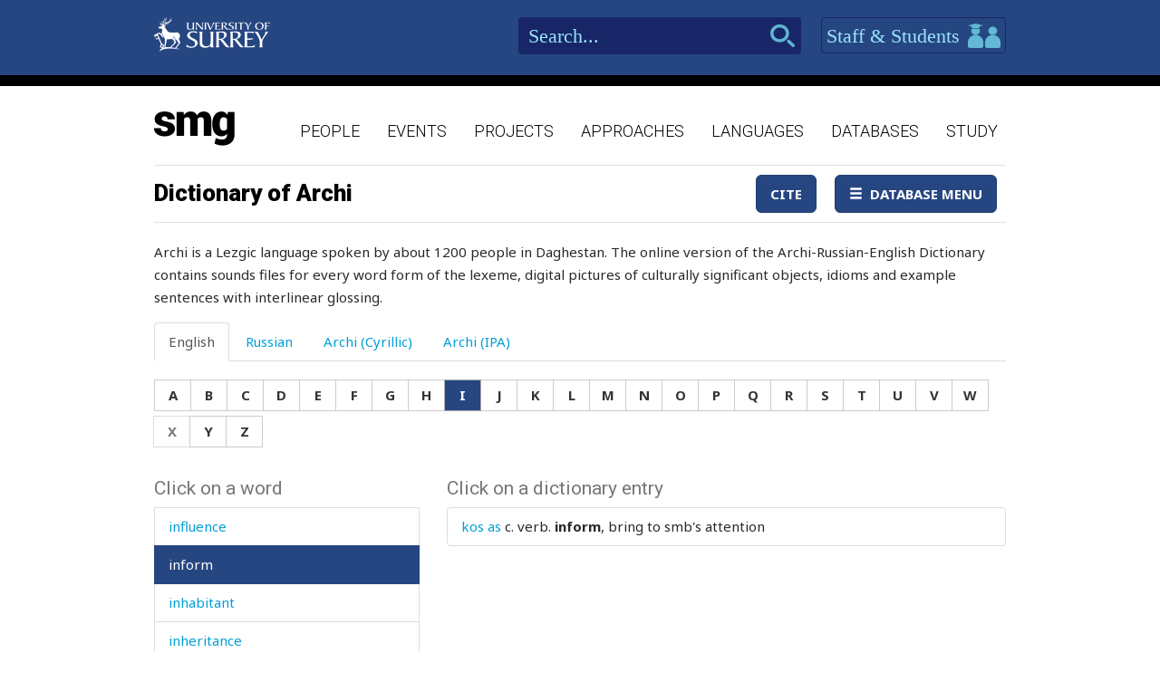

--- FILE ---
content_type: text/html; charset=utf-8
request_url: https://www.smg.surrey.ac.uk/archi-dictionary/?LE=105&WE=3279
body_size: 67776
content:


<!DOCTYPE html>
<!--[if lt IE 7]>      <html class="no-js ie6"> <![endif]-->
<!--[if IE 7]>         <html class="no-js ie7"> <![endif]-->
<!--[if IE 8]>         <html class="no-js ie8"> <![endif]-->
<!--[if gt IE 8]><!-->
<html class="no-js">
<!--<![endif]-->
<head><meta charset="utf-8" /><meta http-equiv="X-UA-Compatible" content="IE=Edge,chrome=1" /><link href="/favicon.ico" rel="icon" /><title>
	Dictionary of Archi - Surrey Morphology Group
</title><meta name="viewport" content="width=device-width, initial-scale=1" /><link rel='canonical' href='/archi-dictionary/' /><link href="//fonts.googleapis.com/css?family=Roboto:400,300,700,900,500" rel="stylesheet" type="text/css" /><link href="//fonts.googleapis.com/css?family=Noto+Sans:400,700" rel="stylesheet" type="text/css" /><link rel="stylesheet" href="../assets/css/style.min.css" />

    
    <link rel="stylesheet" href="/assets/css/db-style.min.css">


    <script type="text/javascript" src="/assets/scripts/libs/modernizr-2.6.2.min.js"> </script>
</head>
<body>
    
    <div class="container">
        <header class="header">
    <div class="top">
        <div class="wrapper">
            <a href="http://www.surrey.ac.uk/" class="logo">
                <img src="/assets/img/logo.png" alt="">
            </a>
            <div class="right">
                <div class="search">
                    <form method="get" action="/search">
                        <input type="text" placeholder="Search..." id="s" name="s" class="in-text">
                        <input type="submit" class="search-btn">
                    </form>
                </div>
                <a id="btn-staff-students" href="http://www.surrey.ac.uk/" class="btn-blue">Staff & Students
                    <i></i>
                </a>
                
            </div>
        </div>
    </div>
    <div class="bottom">
        <div class="wrapper">
            <a href="/" class="logo-main">
                <img src="/assets/img/logo-main.png" alt="">
            </a>
            <nav class="main-navigation">
    <ul>
                <li>
                    <a href="/people/">People</a>
                </li>
                <li>
                    <a href="/events/">Events</a>
                </li>
                <li>
                    <a href="/projects/">Projects</a>
                </li>
                <li>
                    <a href="/approaches/">Approaches</a>
                </li>
                <li>
                    <a href="/languages/">Languages</a>
                </li>
                <li>
                    <a href="/databases/">Databases</a>
                </li>
                <li>
                    <a href="/study/">Study</a>
                </li>

    </ul>
    <a href="javascript:;" class="mobile-nav-btn">
        <i class="ico mobile-nav"></i>
        <span>menu</span>
    </a>
</nav>
        </div>
    </div>
</header>

        <section class="content" id="content">
            
    <div class="wrapper db">
        
        <div class="db">
            <div class="container space-bottom databases-wrapper">
                

<nav class="navbar navbar-default" role="navigation">
    <div class="navbar-header">
        <button type="button" class="navbar-toggle" data-toggle="collapse" data-target="#navbar" aria-expanded="false" aria-controls="navbar">
            <span class="sr-only">Toggle navigation</span>
            <span class="icon-bar"></span>
            <span class="icon-bar"></span>
            <span class="icon-bar"></span>
        </button>
        <h1 class='navbar-brand''><a href='#'>Dictionary of Archi</a></h1>
    </div>
    <div id="navbar" class="navbar-collapse collapse">
        <ul class="nav navbar-nav navbar-right">
            <li><a href="/archi-dictionary/cite/" id="CiteLink" class="btn btn-primary" data-toggle="lightbox">Cite</a></li>
            
            <li id="NavigationDropDown" class="dropdown">
                <a class="btn btn-primary dropdown-toggle" data-toggle="dropdown" aria-expanded="false">
                    <span class="glyphicon glyphicon-menu-hamburger"></span>&nbsp;&nbsp;Database Menu</a>
                <ul class="dropdown-menu" role="menu">
                    
                            <li><a href="/archi-dictionary/" id="TheLink">Dictionary of Archi</a></li>
                        
                            <li><a href="/projects/archi-dictionary/print-edition/" id="TheLink">Dictionary of Archi - Print edition</a></li>
                        
                            <li><a href="/projects/archi-dictionary/reference-edition/" id="TheLink">Dictionary of Archi - Reference edition</a></li>
                        
                            <li><a href="/projects/archi-dictionary/linguists-edition/" id="TheLink">Dictionary of Archi - Linguist&#39;s edition</a></li>
                        
                            <li><a href="/archi-dictionary/help/" id="TheLink">Help</a></li>
                        
                    
                    
                </ul>
            </li>
        </ul>
    </div>
    <!--/.nav-collapse -->
</nav>


                <form method="post" action="/archi-dictionary/?LE=105&amp;WE=3279" id="form1">
<div class="aspNetHidden">
<input type="hidden" name="__VIEWSTATE" id="__VIEWSTATE" value="s8vDTDuRUxxaOFcgiq6yt1cu22JZWhNIsmgalWetzJMwTEAJS6QQNQnPnfdh4kNe0v489z/AF/o1PwwwmU+nf+f/luCoa1XkZ1nXeaLBL+q/eKA3gyWLfw5WLI25j1GHZ7nOaHeOVupAa3FYA8LM6htoBfaqhCsaFi8xi3tHzuPlALh3f8qitZNPI30q9JZ2ZBQOZzZ7In6WXnWAQJfIKhgABcudGi80Von9rWrkE3DfGG6x6KRii58RyS948tUHEO4xaZ0tiqwUzdx0vyiyI5oMovO4Yfsh129Mz3/3I9l/6pTqsIDnIUJ+xVmIb/JElaw/SBYhiaFQXjcCLxf8PVoEfPcrxlwWUvMqIYEOeDwxs2/DlSySpOlfV8Msnns17UWWXZkIJxR1VO+J2lau+23YVTd98wmpTXnh2ac3vyXkf6y2BjEsUDIvOSVb7CplInP3tYGCpdgUBvnjuDnWnKF3siCR6Lj6CmxMx0E/ktTaX5zOuvnTZqLGtRwNDlNkmtTZSxda7OS4MTzPCJn4k1UX1UFLziCBDGtspaNT/dzxqO1NRNTT1x6X3MMkm0OVacjAFfwXfSd3smUytfoPpNFbtS0bMOdKjJt04uuvVm+lsnRNckg7ZaHifCz/IdvGOJ3PlBJ1ZWYhMtAd7llU28OPvnfHPTANQGXM5OBsNA7LkwXSlf/O51WORT17MafC5UZ2LBkxfeCUrLNaHbDB/eiTkLx321kMC7Y2fym56VeVpvA8GeGOl6CyIlF1SJSL2F1JG46UcK+XCd+nLcjXt0v0i1xjV8aIkP3aTidyO0H+Q+zbpwkfakjy+T3xn0t3nMKyOjOhQcmjA7wkyUy/tPb5JXGlgdWEUVy6z7EVLKu95RZ39x1UQxW5oNmXpfeQafcyxExVhK1lq9YytcsqGfgLVrJglUipV03l0nEq6HoQ6M8l5CxPc+DmPFf4S34COaKWMeLwbj4Bkdavf25Tuw==" />
</div>

<script type="text/javascript">
//<![CDATA[
var theForm = document.forms['form1'];
if (!theForm) {
    theForm = document.form1;
}
function __doPostBack(eventTarget, eventArgument) {
    if (!theForm.onsubmit || (theForm.onsubmit() != false)) {
        theForm.__EVENTTARGET.value = eventTarget;
        theForm.__EVENTARGUMENT.value = eventArgument;
        theForm.submit();
    }
}
//]]>
</script>


<script src="/WebResource.axd?d=pynGkmcFUV13He1Qd6_TZBbqf2SB27EcG7IZl5oosjUeL0eCJ9Vj7bkXqcRGOLUYNGSGhIs61Ju_3jruuGsA-Q2&amp;t=638942246805310136" type="text/javascript"></script>

                    <p>Archi is a Lezgic language spoken by about 1200 people in Daghestan. The online version of the Archi-Russian-English Dictionary contains sounds files for every word form of the lexeme, digital pictures of culturally significant objects, idioms and example sentences with interlinear glossing.</p>
<p><span style="border-radius: 2px; text-indent: 20px; width: auto; padding: 0px 4px 0px 0px; text-align: center; font: bold 11px/20px 'Helvetica Neue',Helvetica,sans-serif; color: #ffffff; background: #bd081c  no-repeat scroll 3px 50% / 14px 14px; position: absolute; opacity: 1; z-index: 8675309; display: none; cursor: pointer; top: 22px; left: 18px;">Save</span></p>
                    


<div id="archi" data-db-group-name="archi">
    <div class="row">
        <div class="col-sm-12">
            <div role="tabpanel">
                <ul class="nav nav-tabs space-bottom" role="tablist">
                    <li role="presentation" class="active"><a href="#english" aria-controls="english" role="tab" data-toggle="tab">English</a></li>
                    <li role="presentation" class=""><a href="#russian" aria-controls="russian" role="tab" data-toggle="tab">Russian</a></li>
                    <li role="presentation" class=""><a href="#cyrillic" aria-controls="cyrillic" role="tab" data-toggle="tab">Archi (Cyrillic)</a></li>
                    <li role="presentation" class=""><a href="#ipa" aria-controls="ipa" role="tab" data-toggle="tab">Archi (IPA)</a></li>
                </ul>

                <div class="tab-content space-bottom">
                    
                    <div role="tabpanel" class="tab-pane active" id="english">
                        <div id="litEnglishLetters" class="letter-group" aria-label="English">
                            <div class="btn-group space-bottom-sm" role="group">
                                <a class="btn btn-default" href="?LE=97">A</a>
                                <a class="btn btn-default" href="?LE=98">B</a>
                                <a class="btn btn-default" href="?LE=99">C</a>
                                <a class="btn btn-default" href="?LE=100">D</a>
                                <a class="btn btn-default" href="?LE=101">E</a>
                                <a class="btn btn-default" href="?LE=102">F</a>
                                <a class="btn btn-default" href="?LE=103">G</a>
                                <a class="btn btn-default" href="?LE=104">H</a>
                                <a class="btn btn-default" href="?LE=105">I</a>
                                <a class="btn btn-default" href="?LE=106">J</a>
                                <a class="btn btn-default" href="?LE=107">K</a>
                                <a class="btn btn-default" href="?LE=108">L</a>
                                <a class="btn btn-default" href="?LE=109">M</a>
                                <a class="btn btn-default" href="?LE=110">N</a>
                                <a class="btn btn-default" href="?LE=111">O</a>
                                <a class="btn btn-default" href="?LE=112">P</a>
                                <a class="btn btn-default" href="?LE=113">Q</a>
                                <a class="btn btn-default" href="?LE=114">R</a>
                                <a class="btn btn-default" href="?LE=115">S</a>
                                <a class="btn btn-default" href="?LE=116">T</a>
                                <a class="btn btn-default" href="?LE=117">U</a>
                                <a class="btn btn-default" href="?LE=118">V</a>
                                <a class="btn btn-default" href="?LE=119">W</a>
                                <a class="btn btn-default" href="javacript:;" disabled="disabled">X</a>
                                <a class="btn btn-default" href="?LE=121">Y</a>
                                <a class="btn btn-default" href="?LE=122">Z</a>
                            </div>
                        </div>
                    </div>
                    <div role="tabpanel" class="tab-pane " id="russian">
                        <div id="litRussianLetters" class="letter-group" aria-label="Russian">
                            <div class="btn-group space-bottom-sm" role="group">
                                <a class="btn btn-default" href="?LR=1072">А</a>
                                <a class="btn btn-default" href="?LR=1073">Б</a>
                                <a class="btn btn-default" href="?LR=1074">В</a>
                                <a class="btn btn-default" href="?LR=1075">Г</a>
                                <a class="btn btn-default" href="?LR=1076">Д</a>
                                <a class="btn btn-default" href="?LR=1077">Е</a>
                                <a class="btn btn-default" href="?LR=1078">Ж</a>
                                <a class="btn btn-default" href="?LR=1079">З</a>
                                <a class="btn btn-default" href="?LR=1080">И</a>
                                <a class="btn btn-default" href="javacript:;" disabled="disabled">Й</a>
                                <a class="btn btn-default" href="?LR=1082">К</a>
                                <a class="btn btn-default" href="?LR=1083">Л</a>
                                <a class="btn btn-default" href="?LR=1084">М</a>
                                <a class="btn btn-default" href="?LR=1085">Н</a>
                                <a class="btn btn-default" href="?LR=1086">О</a>
                                <a class="btn btn-default" href="?LR=1087">П</a>
                                <a class="btn btn-default" href="?LR=1088">Р</a>
                                <a class="btn btn-default" href="?LR=1089">С</a>
                                <a class="btn btn-default" href="?LR=1090">Т</a>
                                <a class="btn btn-default" href="?LR=1091">У</a>
                                <a class="btn btn-default" href="?LR=1092">Ф</a>
                                <a class="btn btn-default" href="?LR=1093">Х</a>
                                <a class="btn btn-default" href="?LR=1094">Ц</a>
                                <a class="btn btn-default" href="?LR=1095">Ч</a>
                                <a class="btn btn-default" href="?LR=1096">Ш</a>
                                <a class="btn btn-default" href="?LR=1097">Щ</a>
                                <a class="btn btn-default" href="javacript:;" disabled="disabled">Ъ</a>
                                <a class="btn btn-default" href="javacript:;" disabled="disabled">Ы</a>
                                <a class="btn btn-default" href="javacript:;" disabled="disabled">Ь</a>
                                <a class="btn btn-default" href="?LR=1101">Э</a>
                                <a class="btn btn-default" href="?LR=1102">Ю</a>
                                <a class="btn btn-default" href="?LR=1103">Я</a>
                            </div>
                        </div>
                    </div>
                    <div role="tabpanel" class="tab-pane " id="cyrillic">
                        <div id="litCyrillicLetters" class="letter-group" aria-label="Archi (Cyrillic)">
                            <div class="btn-group space-bottom-sm" role="group">
                                <a class="btn btn-default" href="?LC=1">а</a>
                                <a class="btn btn-default" href="?LC=2">аI</a>
                                <a class="btn btn-default" href="?LC=3">а́</a>
                                <a class="btn btn-default" href="?LC=4">а́а</a>
                                <a class="btn btn-default" href="?LC=5">а́I</a>
                                <a class="btn btn-default" href="?LC=6">б</a>
                                <a class="btn btn-default" href="?LC=7">ц</a>
                                <a class="btn btn-default" href="?LC=8">ч</a>
                                <a class="btn btn-default" href="?LC=9">чI</a>
                                <a class="btn btn-default" href="?LC=10">цI</a>
                                <a class="btn btn-default" href="?LC=11">д</a>
                                <a class="btn btn-default" href="?LC=12">е</a>
                                <a class="btn btn-default" href="?LC=13">еI</a>
                                <a class="btn btn-default" href="?LC=14">е́</a>
                                <a class="btn btn-default" href="?LC=15">е́е</a>
                                <a class="btn btn-default" href="?LC=16">е́I</a>
                                <a class="btn btn-default" href="?LC=17">г</a>
                                <a class="btn btn-default" href="?LC=18">гв</a>
                                <a class="btn btn-default" href="?LC=19">гь</a>
                                <a class="btn btn-default" href="?LC=20">и</a>
                                <a class="btn btn-default" href="?LC=21">иI</a>
                                <a class="btn btn-default" href="?LC=22">и́</a>
                                <a class="btn btn-default" href="?LC=23">и́и</a>
                                <a class="btn btn-default" href="?LC=25">й</a>
                                <a class="btn btn-default" href="?LC=26">к</a>
                                <a class="btn btn-default" href="?LC=27">кI</a>
                                <a class="btn btn-default" href="?LC=29">лI</a>
                                <a class="btn btn-default" href="?LC=30">кь</a>
                                <a class="btn btn-default" href="?LC=31">кв</a>
                                <a class="btn btn-default" href="?LC=32">лIв</a>
                                <a class="btn btn-default" href="?LC=33">кьв</a>
                                <a class="btn btn-default" href="?LC=34">кIв</a>
                                <a class="btn btn-default" href="?LC=36">л</a>
                                <a class="btn btn-default" href="?LC=37">лъ</a>
                                <a class="btn btn-default" href="?LC=38">ллъ</a>
                                <a class="btn btn-default" href="?LC=39">ллъв</a>
                                <a class="btn btn-default" href="?LC=40">лъв</a>
                                <a class="btn btn-default" href="?LC=41">м</a>
                                <a class="btn btn-default" href="?LC=42">н</a>
                                <a class="btn btn-default" href="?LC=43">о</a>
                                <a class="btn btn-default" href="?LC=44">оI</a>
                                <a class="btn btn-default" href="?LC=45">о́</a>
                                <a class="btn btn-default" href="?LC=46">о́о</a>
                                <a class="btn btn-default" href="?LC=47">о́I</a>
                                <a class="btn btn-default" href="?LC=48">п</a>
                                <a class="btn btn-default" href="?LC=49">пI</a>
                                <a class="btn btn-default" href="?LC=50">хъ</a>
                                <a class="btn btn-default" href="?LC=51">хъI</a>
                                <a class="btn btn-default" href="?LC=52">хъIв</a>
                                <a class="btn btn-default" href="?LC=53">къI</a>
                                <a class="btn btn-default" href="?LC=54">къIв</a>
                                <a class="btn btn-default" href="?LC=55">къ</a>
                                <a class="btn btn-default" href="?LC=56">ккъI</a>
                                <a class="btn btn-default" href="?LC=57">р</a>
                                <a class="btn btn-default" href="?LC=58">гъ</a>
                                <a class="btn btn-default" href="?LC=59">гъI</a>
                                <a class="btn btn-default" href="?LC=60">гъIв</a>
                                <a class="btn btn-default" href="?LC=61">с</a>
                                <a class="btn btn-default" href="?LC=62">сс</a>
                                <a class="btn btn-default" href="?LC=63">ш</a>
                                <a class="btn btn-default" href="?LC=64">щ</a>
                                <a class="btn btn-default" href="?LC=65">т</a>
                                <a class="btn btn-default" href="?LC=66">тI</a>
                                <a class="btn btn-default" href="?LC=67">тв</a>
                                <a class="btn btn-default" href="?LC=68">у</a>
                                <a class="btn btn-default" href="?LC=69">уI</a>
                                <a class="btn btn-default" href="?LC=70">у́</a>
                                <a class="btn btn-default" href="?LC=71">у́у</a>
                                <a class="btn btn-default" href="?LC=72">у́I</a>
                                <a class="btn btn-default" href="?LC=73">в</a>
                                <a class="btn btn-default" href="?LC=74">з</a>
                                <a class="btn btn-default" href="?LC=75">ж</a>
                                <a class="btn btn-default" href="?LC=76">жв</a>
                                <a class="btn btn-default" href="?LC=77">гI</a>
                                <a class="btn btn-default" href="?LC=78">х</a>
                                <a class="btn btn-default" href="?LC=79">хв</a>
                                <a class="btn btn-default" href="?LC=80">хьI</a>
                                <a class="btn btn-default" href="?LC=81">хьIв</a>
                                <a class="btn btn-default" href="?LC=82">хх</a>
                                <a class="btn btn-default" href="?LC=83">ххв</a>
                                <a class="btn btn-default" href="?LC=84">ххьI</a>
                                <a class="btn btn-default" href="?LC=85">ххьIв</a>
                                <a class="btn btn-default" href="?LC=86">хI</a>
                            </div>
                        </div>
                    </div>
                    <div role="tabpanel" class="tab-pane " id="ipa">
                        <div id="litIpaLetters" class="letter-group" aria-label="Archi (IPA)">
                            <div class="btn-group space-bottom-sm" role="group">
                                <a class="btn btn-default" href="?LI=1">a</a>
                                <a class="btn btn-default" href="?LI=2">aˤ</a>
                                <a class="btn btn-default" href="?LI=3">á</a>
                                <a class="btn btn-default" href="?LI=4">áː</a>
                                <a class="btn btn-default" href="?LI=5">áˤ</a>
                                <a class="btn btn-default" href="?LI=6">b</a>
                                <a class="btn btn-default" href="?LI=7">c</a>
                                <a class="btn btn-default" href="?LI=8">č</a>
                                <a class="btn btn-default" href="?LI=9">č'</a>
                                <a class="btn btn-default" href="?LI=10">c'</a>
                                <a class="btn btn-default" href="?LI=11">d</a>
                                <a class="btn btn-default" href="?LI=12">e</a>
                                <a class="btn btn-default" href="?LI=13">eˤ</a>
                                <a class="btn btn-default" href="?LI=14">é</a>
                                <a class="btn btn-default" href="?LI=15">éː</a>
                                <a class="btn btn-default" href="?LI=16">éˤ</a>
                                <a class="btn btn-default" href="?LI=17">g</a>
                                <a class="btn btn-default" href="?LI=18">gʷ</a>
                                <a class="btn btn-default" href="?LI=19">h</a>
                                <a class="btn btn-default" href="?LI=20">i</a>
                                <a class="btn btn-default" href="?LI=21">iˤ</a>
                                <a class="btn btn-default" href="?LI=22">í</a>
                                <a class="btn btn-default" href="?LI=23">íː</a>
                                <a class="btn btn-default" href="?LI=25">j</a>
                                <a class="btn btn-default" href="?LI=26">k</a>
                                <a class="btn btn-default" href="?LI=27">k'</a>
                                <a class="btn btn-default" href="?LI=29">kɬ</a>
                                <a class="btn btn-default" href="?LI=30">kɬ'</a>
                                <a class="btn btn-default" href="?LI=31">kʷ</a>
                                <a class="btn btn-default" href="?LI=32">kɬʷ</a>
                                <a class="btn btn-default" href="?LI=33">kɬ'ʷ</a>
                                <a class="btn btn-default" href="?LI=34">k'ʷ</a>
                                <a class="btn btn-default" href="?LI=36">l</a>
                                <a class="btn btn-default" href="?LI=37">ɬ</a>
                                <a class="btn btn-default" href="?LI=38">ɬː</a>
                                <a class="btn btn-default" href="?LI=39">ɬːʷ</a>
                                <a class="btn btn-default" href="?LI=40">ɬʷ</a>
                                <a class="btn btn-default" href="?LI=41">m</a>
                                <a class="btn btn-default" href="?LI=42">n</a>
                                <a class="btn btn-default" href="?LI=43">o</a>
                                <a class="btn btn-default" href="?LI=44">oˤ</a>
                                <a class="btn btn-default" href="?LI=45">ó</a>
                                <a class="btn btn-default" href="?LI=46">óː</a>
                                <a class="btn btn-default" href="?LI=47">óˤ</a>
                                <a class="btn btn-default" href="?LI=48">p</a>
                                <a class="btn btn-default" href="?LI=49">p'</a>
                                <a class="btn btn-default" href="?LI=50">q</a>
                                <a class="btn btn-default" href="?LI=51">qˤ</a>
                                <a class="btn btn-default" href="?LI=52">qʷˤ</a>
                                <a class="btn btn-default" href="?LI=54">q'ʷˤ</a>
                                <a class="btn btn-default" href="?LI=55">q'</a>
                                <a class="btn btn-default" href="?LI=56">qː'ˤ</a>
                                <a class="btn btn-default" href="?LI=57">r</a>
                                <a class="btn btn-default" href="?LI=58">ʁ</a>
                                <a class="btn btn-default" href="?LI=59">ʁˤ</a>
                                <a class="btn btn-default" href="?LI=60">ʁʷˤ</a>
                                <a class="btn btn-default" href="?LI=61">s</a>
                                <a class="btn btn-default" href="?LI=62">sː</a>
                                <a class="btn btn-default" href="?LI=63">š</a>
                                <a class="btn btn-default" href="?LI=64">šː</a>
                                <a class="btn btn-default" href="?LI=65">t</a>
                                <a class="btn btn-default" href="?LI=66">t'</a>
                                <a class="btn btn-default" href="?LI=67">tʷ</a>
                                <a class="btn btn-default" href="?LI=68">u</a>
                                <a class="btn btn-default" href="?LI=69">uˤ</a>
                                <a class="btn btn-default" href="?LI=70">ú</a>
                                <a class="btn btn-default" href="?LI=53">q'ˤ</a>
                                <a class="btn btn-default" href="?LI=71">úː</a>
                                <a class="btn btn-default" href="?LI=72">úˤ</a>
                                <a class="btn btn-default" href="?LI=73">w</a>
                                <a class="btn btn-default" href="?LI=74">z</a>
                                <a class="btn btn-default" href="?LI=75">ž</a>
                                <a class="btn btn-default" href="?LI=76">žʷ</a>
                                <a class="btn btn-default" href="?LI=77">ʕ</a>
                                <a class="btn btn-default" href="?LI=78">χ</a>
                                <a class="btn btn-default" href="?LI=79">χʷ</a>
                                <a class="btn btn-default" href="?LI=80">χˤ</a>
                                <a class="btn btn-default" href="?LI=81">χʷˤ</a>
                                <a class="btn btn-default" href="?LI=82">χː</a>
                                <a class="btn btn-default" href="?LI=83">χːʷ</a>
                                <a class="btn btn-default" href="?LI=84">χːˤ</a>
                                <a class="btn btn-default" href="?LI=85">χːʷˤ</a>
                                <a class="btn btn-default" href="?LI=86">ħ</a>
                            </div>
                        </div>
                    </div>
                </div>
            </div>
        </div>
    </div>
    <div id="results" class="row">
        <div class="col-sm-4">
                    

<div id="words">
    <h2>Click on a word</h2>
    <div class="scroll-container">
        <ul id="litWordList" class="list-group"><li class="list-group-item"><a href="https://www.smg.surrey.ac.uk/archi-dictionary/?LE=105&WE=3167" target="_parent">i</a></li><li class="list-group-item"><a href="https://www.smg.surrey.ac.uk/archi-dictionary/?LE=105&WE=2087" target="_parent">ice</a></li><li class="list-group-item"><a href="https://www.smg.surrey.ac.uk/archi-dictionary/?LE=105&WE=1731" target="_parent">ice-hole</a></li><li class="list-group-item"><a href="https://www.smg.surrey.ac.uk/archi-dictionary/?LE=105&WE=2003" target="_parent">icy</a></li><li class="list-group-item"><a href="https://www.smg.surrey.ac.uk/archi-dictionary/?LE=105&WE=1943" target="_parent">idea</a></li><li class="list-group-item"><a href="https://www.smg.surrey.ac.uk/archi-dictionary/?LE=105&WE=51" target="_parent">idle</a></li><li class="list-group-item"><a href="https://www.smg.surrey.ac.uk/archi-dictionary/?LE=105&WE=712" target="_parent">idler</a></li><li class="list-group-item"><a href="https://www.smg.surrey.ac.uk/archi-dictionary/?LE=105&WE=1864" target="_parent">idlerdebauchee</a></li><li class="list-group-item"><a href="https://www.smg.surrey.ac.uk/archi-dictionary/?LE=105&WE=2819" target="_parent">if</a></li><li class="list-group-item"><a href="https://www.smg.surrey.ac.uk/archi-dictionary/?LE=105&WE=1726" target="_parent">ignate</a></li><li class="list-group-item"><a href="https://www.smg.surrey.ac.uk/archi-dictionary/?LE=105&WE=1235" target="_parent">ignite</a></li><li class="list-group-item"><a href="https://www.smg.surrey.ac.uk/archi-dictionary/?LE=105&WE=37" target="_parent">ill</a></li><li class="list-group-item"><a href="https://www.smg.surrey.ac.uk/archi-dictionary/?LE=105&WE=3475" target="_parent">ill-bred</a></li><li class="list-group-item"><a href="https://www.smg.surrey.ac.uk/archi-dictionary/?LE=105&WE=1344" target="_parent">illegal</a></li><li class="list-group-item"><a href="https://www.smg.surrey.ac.uk/archi-dictionary/?LE=105&WE=2879" target="_parent">illegible</a></li><li class="list-group-item"><a href="https://www.smg.surrey.ac.uk/archi-dictionary/?LE=105&WE=3234" target="_parent">illegitimate</a></li><li class="list-group-item"><a href="https://www.smg.surrey.ac.uk/archi-dictionary/?LE=105&WE=3222" target="_parent">ill-mannered</a></li><li class="list-group-item"><a href="https://www.smg.surrey.ac.uk/archi-dictionary/?LE=105&WE=3" target="_parent">illness</a></li><li class="list-group-item"><a href="https://www.smg.surrey.ac.uk/archi-dictionary/?LE=105&WE=3457" target="_parent">imitate</a></li><li class="list-group-item"><a href="https://www.smg.surrey.ac.uk/archi-dictionary/?LE=105&WE=3775" target="_parent">immediately</a></li><li class="list-group-item"><a href="https://www.smg.surrey.ac.uk/archi-dictionary/?LE=105&WE=2792" target="_parent">immersed</a></li><li class="list-group-item"><a href="https://www.smg.surrey.ac.uk/archi-dictionary/?LE=105&WE=2510" target="_parent">impatient</a></li><li class="list-group-item"><a href="https://www.smg.surrey.ac.uk/archi-dictionary/?LE=105&WE=1971" target="_parent">impede</a></li><li class="list-group-item"><a href="https://www.smg.surrey.ac.uk/archi-dictionary/?LE=105&WE=2340" target="_parent">impolite</a></li><li class="list-group-item"><a href="https://www.smg.surrey.ac.uk/archi-dictionary/?LE=105&WE=3471" target="_parent">important</a></li><li class="list-group-item"><a href="https://www.smg.surrey.ac.uk/archi-dictionary/?LE=105&WE=119" target="_parent">impression</a></li><li class="list-group-item"><a href="https://www.smg.surrey.ac.uk/archi-dictionary/?LE=105&WE=2125" target="_parent">impressive</a></li><li class="list-group-item"><a href="https://www.smg.surrey.ac.uk/archi-dictionary/?LE=105&WE=2120" target="_parent">improve</a></li><li class="list-group-item"><a href="https://www.smg.surrey.ac.uk/archi-dictionary/?LE=105&WE=766" target="_parent">impudent</a></li><li class="list-group-item"><a href="https://www.smg.surrey.ac.uk/archi-dictionary/?LE=105&WE=3721" target="_parent">impunity</a></li><li class="list-group-item"><a href="https://www.smg.surrey.ac.uk/archi-dictionary/?LE=105&WE=1129" target="_parent">in</a></li><li class="list-group-item"><a href="https://www.smg.surrey.ac.uk/archi-dictionary/?LE=105&WE=1256" target="_parent">inaccessible</a></li><li class="list-group-item"><a href="https://www.smg.surrey.ac.uk/archi-dictionary/?LE=105&WE=2843" target="_parent">inattentive</a></li><li class="list-group-item"><a href="https://www.smg.surrey.ac.uk/archi-dictionary/?LE=105&WE=274" target="_parent">inch</a></li><li class="list-group-item"><a href="https://www.smg.surrey.ac.uk/archi-dictionary/?LE=105&WE=3765" target="_parent">incision</a></li><li class="list-group-item"><a href="https://www.smg.surrey.ac.uk/archi-dictionary/?LE=105&WE=3575" target="_parent">incite</a></li><li class="list-group-item"><a href="https://www.smg.surrey.ac.uk/archi-dictionary/?LE=105&WE=3570" target="_parent">incline</a></li><li class="list-group-item"><a href="https://www.smg.surrey.ac.uk/archi-dictionary/?LE=105&WE=969" target="_parent">inclined</a></li><li class="list-group-item"><a href="https://www.smg.surrey.ac.uk/archi-dictionary/?LE=105&WE=3533" target="_parent">incomparaby</a></li><li class="list-group-item"><a href="https://www.smg.surrey.ac.uk/archi-dictionary/?LE=105&WE=1794" target="_parent">increase</a></li><li class="list-group-item"><a href="https://www.smg.surrey.ac.uk/archi-dictionary/?LE=105&WE=3616" target="_parent">increasing</a></li><li class="list-group-item"><a href="https://www.smg.surrey.ac.uk/archi-dictionary/?LE=105&WE=3219" target="_parent">independent</a></li><li class="list-group-item"><a href="https://www.smg.surrey.ac.uk/archi-dictionary/?LE=105&WE=2281" target="_parent">indication</a></li><li class="list-group-item"><a href="https://www.smg.surrey.ac.uk/archi-dictionary/?LE=105&WE=3806" target="_parent">indifferent</a></li><li class="list-group-item"><a href="https://www.smg.surrey.ac.uk/archi-dictionary/?LE=105&WE=1786" target="_parent">inedible</a></li><li class="list-group-item"><a href="https://www.smg.surrey.ac.uk/archi-dictionary/?LE=105&WE=2783" target="_parent">infected</a></li><li class="list-group-item"><a href="https://www.smg.surrey.ac.uk/archi-dictionary/?LE=105&WE=2751" target="_parent">infection</a></li><li class="list-group-item"><a href="https://www.smg.surrey.ac.uk/archi-dictionary/?LE=105&WE=1564" target="_parent">infidel</a></li><li class="list-group-item"><a href="https://www.smg.surrey.ac.uk/archi-dictionary/?LE=105&WE=1707" target="_parent">inflamed</a></li><li class="list-group-item"><a href="https://www.smg.surrey.ac.uk/archi-dictionary/?LE=105&WE=2752" target="_parent">inflammation</a></li><li class="list-group-item"><a href="https://www.smg.surrey.ac.uk/archi-dictionary/?LE=105&WE=3591" target="_parent">inflate</a></li><li class="list-group-item"><a href="https://www.smg.surrey.ac.uk/archi-dictionary/?LE=105&WE=1397" target="_parent">inflexible</a></li><li class="list-group-item"><a href="https://www.smg.surrey.ac.uk/archi-dictionary/?LE=105&WE=118" target="_parent">influence</a></li><li class="list-group-item active"><a href="https://www.smg.surrey.ac.uk/archi-dictionary/?LE=105&WE=3279" target="_parent">inform</a></li><li class="list-group-item"><a href="https://www.smg.surrey.ac.uk/archi-dictionary/?LE=105&WE=2860" target="_parent">inhabitant</a></li><li class="list-group-item"><a href="https://www.smg.surrey.ac.uk/archi-dictionary/?LE=105&WE=3131" target="_parent">inheritance</a></li><li class="list-group-item"><a href="https://www.smg.surrey.ac.uk/archi-dictionary/?LE=105&WE=3534" target="_parent">inimitably</a></li><li class="list-group-item"><a href="https://www.smg.surrey.ac.uk/archi-dictionary/?LE=105&WE=3069" target="_parent">injury</a></li><li class="list-group-item"><a href="https://www.smg.surrey.ac.uk/archi-dictionary/?LE=105&WE=2409" target="_parent">ink</a></li><li class="list-group-item"><a href="https://www.smg.surrey.ac.uk/archi-dictionary/?LE=105&WE=2410" target="_parent">ink-pot</a></li><li class="list-group-item"><a href="https://www.smg.surrey.ac.uk/archi-dictionary/?LE=105&WE=2913" target="_parent">inquiries</a></li><li class="list-group-item"><a href="https://www.smg.surrey.ac.uk/archi-dictionary/?LE=105&WE=87" target="_parent">insane</a></li><li class="list-group-item"><a href="https://www.smg.surrey.ac.uk/archi-dictionary/?LE=105&WE=1753" target="_parent">insect</a></li><li class="list-group-item"><a href="https://www.smg.surrey.ac.uk/archi-dictionary/?LE=105&WE=2869" target="_parent">insecure</a></li><li class="list-group-item"><a href="https://www.smg.surrey.ac.uk/archi-dictionary/?LE=105&WE=1101" target="_parent">inside</a></li><li class="list-group-item"><a href="https://www.smg.surrey.ac.uk/archi-dictionary/?LE=105&WE=1434" target="_parent">insides</a></li><li class="list-group-item"><a href="https://www.smg.surrey.ac.uk/archi-dictionary/?LE=105&WE=2797" target="_parent">insignificant</a></li><li class="list-group-item"><a href="https://www.smg.surrey.ac.uk/archi-dictionary/?LE=105&WE=767" target="_parent">insolent</a></li><li class="list-group-item"><a href="https://www.smg.surrey.ac.uk/archi-dictionary/?LE=105&WE=3657" target="_parent">institute</a></li><li class="list-group-item"><a href="https://www.smg.surrey.ac.uk/archi-dictionary/?LE=105&WE=3684" target="_parent">instruct</a></li><li class="list-group-item"><a href="https://www.smg.surrey.ac.uk/archi-dictionary/?LE=105&WE=3409" target="_parent">instruction</a></li><li class="list-group-item"><a href="https://www.smg.surrey.ac.uk/archi-dictionary/?LE=105&WE=358" target="_parent">instrument</a></li><li class="list-group-item"><a href="https://www.smg.surrey.ac.uk/archi-dictionary/?LE=105&WE=104" target="_parent">intellect</a></li><li class="list-group-item"><a href="https://www.smg.surrey.ac.uk/archi-dictionary/?LE=105&WE=839" target="_parent">intelligent</a></li><li class="list-group-item"><a href="https://www.smg.surrey.ac.uk/archi-dictionary/?LE=105&WE=1353" target="_parent">intend</a></li><li class="list-group-item"><a href="https://www.smg.surrey.ac.uk/archi-dictionary/?LE=105&WE=2856" target="_parent">intense</a></li><li class="list-group-item"><a href="https://www.smg.surrey.ac.uk/archi-dictionary/?LE=105&WE=3087" target="_parent">intention</a></li><li class="list-group-item"><a href="https://www.smg.surrey.ac.uk/archi-dictionary/?LE=105&WE=1243" target="_parent">intercourse</a></li><li class="list-group-item"><a href="https://www.smg.surrey.ac.uk/archi-dictionary/?LE=105&WE=1432" target="_parent">internal</a></li><li class="list-group-item"><a href="https://www.smg.surrey.ac.uk/archi-dictionary/?LE=105&WE=2103" target="_parent">interrogation</a></li><li class="list-group-item"><a href="https://www.smg.surrey.ac.uk/archi-dictionary/?LE=105&WE=3221" target="_parent">interruping</a></li><li class="list-group-item"><a href="https://www.smg.surrey.ac.uk/archi-dictionary/?LE=105&WE=3267" target="_parent">interrupt</a></li><li class="list-group-item"><a href="https://www.smg.surrey.ac.uk/archi-dictionary/?LE=105&WE=2470" target="_parent">intestines</a></li><li class="list-group-item"><a href="https://www.smg.surrey.ac.uk/archi-dictionary/?LE=105&WE=2501" target="_parent">intoxicate</a></li><li class="list-group-item"><a href="https://www.smg.surrey.ac.uk/archi-dictionary/?LE=105&WE=757" target="_parent">intrepidity</a></li><li class="list-group-item"><a href="https://www.smg.surrey.ac.uk/archi-dictionary/?LE=105&WE=3656" target="_parent">invalidity</a></li><li class="list-group-item"><a href="https://www.smg.surrey.ac.uk/archi-dictionary/?LE=105&WE=895" target="_parent">invite</a></li><li class="list-group-item"><a href="https://www.smg.surrey.ac.uk/archi-dictionary/?LE=105&WE=3479" target="_parent">invited</a></li><li class="list-group-item"><a href="https://www.smg.surrey.ac.uk/archi-dictionary/?LE=105&WE=1795" target="_parent">iron</a></li><li class="list-group-item"><a href="https://www.smg.surrey.ac.uk/archi-dictionary/?LE=105&WE=3150" target="_parent">irritate</a></li><li class="list-group-item"><a href="https://www.smg.surrey.ac.uk/archi-dictionary/?LE=105&WE=1489" target="_parent">islam</a></li><li class="list-group-item"><a href="https://www.smg.surrey.ac.uk/archi-dictionary/?LE=105&WE=3451" target="_parent">islamic</a></li><li class="list-group-item"><a href="https://www.smg.surrey.ac.uk/archi-dictionary/?LE=105&WE=2669" target="_parent">istake</a></li><li class="list-group-item"><a href="https://www.smg.surrey.ac.uk/archi-dictionary/?LE=105&WE=1440" target="_parent">it</a></li><li class="list-group-item"><a href="https://www.smg.surrey.ac.uk/archi-dictionary/?LE=105&WE=1253" target="_parent">itch</a></li><li class="list-group-item"><a href="https://www.smg.surrey.ac.uk/archi-dictionary/?LE=105&WE=1383" target="_parent">itself</a></li><li class="list-group-item"><a href="https://www.smg.surrey.ac.uk/archi-dictionary/?LE=105&WE=1959" target="_parent">ivory</a></li></ul>
    </div>
</div>

        </div>
        <div class="col-sm-8">
                    

<div id="hits">
    <h2>Click on a dictionary entry</h2>
    
            <ul class="list-group">
        
            <li class="list-group-item"><span class="Ln"><a href="https://www.smg.surrey.ac.uk/archi-dictionary/lexeme/?le=4199" target="_blank" data-toggle="lightbox" data-lightbox-height="600">kos as</a></span> <span class="Wc">c. verb.</span> <span class="Eg"><b>inform</b>, bring to smb's attention</span><br>
                                                                                                                                   </li>
        </ul>
</div>

        </div>
    </div>
</div>

                    

                
<div class="aspNetHidden">

	<input type="hidden" name="__VIEWSTATEGENERATOR" id="__VIEWSTATEGENERATOR" value="CA0B0334" />
	<input type="hidden" name="__SCROLLPOSITIONX" id="__SCROLLPOSITIONX" value="0" />
	<input type="hidden" name="__SCROLLPOSITIONY" id="__SCROLLPOSITIONY" value="0" />
	<input type="hidden" name="__EVENTTARGET" id="__EVENTTARGET" value="" />
	<input type="hidden" name="__EVENTARGUMENT" id="__EVENTARGUMENT" value="" />
</div>

<script type="text/javascript">
//<![CDATA[

theForm.oldSubmit = theForm.submit;
theForm.submit = WebForm_SaveScrollPositionSubmit;

theForm.oldOnSubmit = theForm.onsubmit;
theForm.onsubmit = WebForm_SaveScrollPositionOnSubmit;
//]]>
</script>
</form>
            </div>
        </div>
    </div>

        </section>
		<script type="text/javascript">
    function AdjustHeight() {
        var height = document.getElementById("footer").offsetHeight;
        document.getElementById("content").style.paddingBottom = height + 'px';
    }    
    window.onload = AdjustHeight;
    window.onresize = AdjustHeight;
    </script>

        <footer class="footer" id="footer">
    <div class="top-bar">
        <div class="wrapper">
            
            <a href="/" class="logo-footer">
                <img src="/assets/img/logo-footer.png" alt="">
            </a>
        </div>
    </div>
    <div class="main">
        <div class="wrapper">
            <div class="top">
                <ul>
                        <li>
                            <a href="/events/" target="_self">Events</a>
                        </li>
                        <li>
                            <a href="http://eepurl.com/clVCz9" target="_blank">Join our mailing list</a>
                        </li>
                        <li>
                            <a href="http://morph.surrey.ac.uk/" target="_blank">Subscribe to our blog</a>
                        </li>
                        <li>
                            <a href="https://www.surrey.ac.uk/school-literature-languages" target="_blank">School of Literature and Languages</a>
                        </li>
                </ul>
                <div class="right">
                    <h3>Surrey Morphology Group</h3>
                    <span><a href="tel:01483 686230">01483 686230</a></span>
                    <a href="mailto:smg@surrey.ac.uk">smg@surrey.ac.uk</a>
                </div>
            </div>
            <div class="bottom">
                <ul class="social-network">
                    <li>
                        <a href="https://www.google.co.uk/maps/place/Surrey+Morphology+Group/@51.243112,-0.589814,15z/data=!4m2!3m1!1s0x0:0x7692d176f40cad75" target="_blank">
                            <i class="ico google-map"></i>
                        </a>
                        <div class="tooltip">
                            <div class="tooltip-inner">
                                <span class="arrow"></span>
                                <p>Find us</p>
                            </div>
                        </div>
                    </li>
                    <li>
                        <a href="https://twitter.com/SurreySMG" target="_blank">
                            <i class="ico twitter"></i>
                        </a>
                        <div class="tooltip">
                            <div class="tooltip-inner">
                                <span class="arrow"></span>
                                <p>Twitter</p>
                            </div>
                        </div>
                    </li>
                    <li>
                        <a href="https://www.youtube.com/c/SurreyMorphologyGroupGuildford" target="_blank">
                            <i class="ico youtube"></i>
                        </a>
                        <div class="tooltip">
                            <div class="tooltip-inner">
                                <span class="arrow"></span>
                                <p>Youtube</p>
                            </div>
                        </div>
                    </li>
                    <li>
                        <a href="https://plus.google.com/+SurreyMorphologyGroupGuildford/photos" target="_blank">
                            <i class="ico instagram"></i>
                        </a>
                        <div class="tooltip">
                            <div class="tooltip-inner">
                                <span class="arrow"></span>
                                <p>Google +</p>
                            </div>
                        </div>
                    </li>
                </ul>
                <p>
                    <p><span>Surrey Morphology Group,</span><br>School of Literature and Languages,<br><span>University of Surrey, Guildford, GU2 7XH, UK</span></p>
                </p>
            </div>
        </div>
    </div>
</footer>
    </div>

    <div class="mobile-navigation">
    <a href="javascript:;" class="close-btn">
        <i></i>
        <span>close</span>
    </a>
        <ul>
        <li><a href="/"><span>Home</span></a></li>
            <li>
                                    <a href="/people/"><span>People</span></a>
                            </li>
            <li>
                                    <a href="/events/"><span>Events</span></a>
                    <ul>
        <li><a href="/"><span>Home</span></a></li>
            <li>
                                    <a href="/events/25th-anniversary-workshop/"><span>25th Anniversary Workshop</span></a>
                            </li>
            <li>
                                    <a href="/events/apll10/"><span>APLL10</span></a>
                            </li>
            <li>
                                    <a href="/events/llcd-workshop-ws8-future-directions-in-word-and-paradigm-morphology/"><span>LLCD Workshop WS8: Future directions in Word and Paradigm morphology</span></a>
                            </li>
    </ul>
            </li>
            <li>
                                    <a href="/projects/"><span>Projects</span></a>
                    <ul>
        <li><a href="/"><span>Home</span></a></li>
            <li>
                                    <a href="/projects/seeing-both-the-forest-and-the-trees/"><span>Seeing both the forest and the trees</span></a>
                            </li>
            <li>
                                    <a href="https://nilomorph.eu/"><span>NILOMORPH: The evolution of suprasegmental morphology in West Nilotic</span></a>
                            </li>
            <li>
                                    <a href="/projects/revoluphon/"><span>REVOLUPHON - Rational Evolutionary Phonology</span></a>
                            </li>
            <li>
                                    <a href="/projects/analogical-growth/"><span>Analogical growth of grammatical systems</span></a>
                            </li>
            <li>
                                    <a href="/projects/ecf-2022-286/"><span>What Is Understood ? Simulating Human-Scale Word Comprehension Using AI</span></a>
                            </li>
            <li>
                                    <a href="/projects/predicting-language-evolution/"><span>Predicting language evolution: Analogy in morphological change</span></a>
                            </li>
            <li>
                                    <a href="/projects/nuer-literacy-initiative/"><span>Nuer Literacy Initiative</span></a>
                            </li>
            <li>
                                    <a href="/projects/declining-case-inflectional-loss-in-progress/"><span>Declining Case: Inflectional Loss in Progress</span></a>
                            </li>
            <li>
                                    <a href="/projects/word-puzzle/"><span>Solving the word puzzle: morphological analysis beyond stem and affixes</span></a>
                            </li>
            <li>
                                    <a href="/projects/accelerating-our-discovery-of-the-linguistic-past/"><span>Accelerating our discovery of the linguistic past</span></a>
                            </li>
            <li>
                                    <a href="/projects/mutual-intelligibility/"><span>Morpho-syntax of mutual intelligibility in the Turkic languages of Central Asia</span></a>
                            </li>
            <li>
                                    <a href="https://nominal-categorisation.surrey.ac.uk/projects/optimal-categorisation/about/"><span>Optimal categorisation</span></a>
                            </li>
            <li>
                                    <a href="/projects/external-agreement/"><span>External agreement</span></a>
                            </li>
            <li>
                                    <a href="/projects/seri-verbs-multiple-complexities/"><span>Seri verbs: multiple complexities</span></a>
                            </li>
            <li>
                                    <a href="/projects/lexical-splits/"><span>Lexical splits</span></a>
                            </li>
            <li>
                                    <a href="/projects/loss-of-inflection/"><span>Loss of inflection</span></a>
                            </li>
            <li>
                                    <a href="/projects/prominent-possessors/"><span>Prominent possessors</span></a>
                            </li>
            <li>
                                    <a href="/projects/complexity-in-nuer/"><span>Morphological complexity in Nuer</span></a>
                            </li>
            <li>
                                    <a href="/projects/gender-classifiers/"><span>Combining gender and classifiers in natural language</span></a>
                            </li>
            <li>
                                    <a href="/projects/verb-classification/"><span>Verb classification in G&#250;jjolaay Eegimaa (Atlantic, Niger-Congo)</span></a>
                            </li>
            <li>
                                    <a href="/projects/optional-ergative/"><span>Optional ergative case marking: What can be expressed by its absence?</span></a>
                            </li>
            <li>
                                    <a href="/projects/endangered-complexity/"><span>Endangered complexity: Inflectional classes in Oto-Manguean languages</span></a>
                            </li>
            <li>
                                    <a href="/projects/competing-theories/"><span>From competing theories to fieldwork: The challenge of an extreme agreement system</span></a>
                            </li>
            <li>
                                    <a href="/projects/morphological-complexity/"><span>Morphological complexity: Typology as a tool for delineating cognitive organization</span></a>
                            </li>
            <li>
                                    <a href="/projects/sencoten/"><span>SENĆOŦEN on the web: Access for linguists and community</span></a>
                            </li>
            <li>
                                    <a href="/projects/alor-pantar/"><span>Alor-Pantar languages: Origins and theoretical impact</span></a>
                            </li>
            <li>
                                    <a href="/projects/russian-dialects/"><span>The corpus of Russian regional dialects: Acoustic database with discourse annotation</span></a>
                            </li>
            <li>
                                    <a href="/projects/periphrasis/"><span>Brighter, cleverer, but more intelligent: Understanding periphrasis</span></a>
                            </li>
            <li>
                                    <a href="/projects/defectiveness/"><span>A typology of defectiveness</span></a>
                            </li>
            <li>
                                    <a href="/projects/possession/"><span>Turning owners into actors: Possessive morphology as subject-indexing in languages of the Bougainville region</span></a>
                            </li>
            <li>
                                    <a href="/projects/stmc/"><span>Short term morphosyntactic change</span></a>
                            </li>
            <li>
                                    <a href="/projects/archi-dictionary/"><span>A dictionary of Archi (Daghestanian) with sound files and cultural materials</span></a>
                            </li>
            <li>
                                    <a href="/projects/features/"><span>Grammatical features: A key to understanding language</span></a>
                            </li>
            <li>
                                    <a href="/projects/oceanic-languages/"><span>Essential documentation of seven highly endangered Oceanic languages</span></a>
                            </li>
            <li>
                                    <a href="/projects/deponency/"><span>Extended deponency: The right morphology in the wrong place</span></a>
                            </li>
            <li>
                                    <a href="/projects/possible-words/"><span>&#39;Possible words&#39;: The outer bounds of inflectional morphology</span></a>
                            </li>
            <li>
                                    <a href="/projects/paradigms/"><span>Paradigms in use</span></a>
                            </li>
            <li>
                                    <a href="/projects/suppletion/"><span>The notion &#39;possible word&#39; and its limits: A typology of suppletion</span></a>
                            </li>
            <li>
                                    <a href="/projects/agreement/"><span>Agreement: An investigation into the distribution of information</span></a>
                            </li>
            <li>
                                    <a href="/projects/syncretism/"><span>Where word forms collide: A typology of syncretism</span></a>
                            </li>
            <li>
                                    <a href="/projects/slavonic-colour/"><span>Predicting the past: Reconstructing the Slavonic colour lexicon</span></a>
                            </li>
            <li>
                                    <a href="/projects/number-use/"><span>Number use in language: A quantitative and typological investigation</span></a>
                            </li>
            <li>
                                    <a href="/projects/exceptional-cases/"><span>Feature-based approaches to exceptional cases in Russian</span></a>
                            </li>
            <li>
                                    <a href="/projects/inflectional-description/"><span>Challenges for inflectional description</span></a>
                            </li>
            <li>
                                    <a href="/projects/network-morphology/"><span>The theory of Network Morphology</span></a>
                            </li>
            <li>
                                    <a href="/projects/alternative-perspectives/"><span>Russian verbal morphology: Alternative perspectives and implementations and their theoretical justification</span></a>
                            </li>
            <li>
                                    <a href="/projects/frontiers/"><span>Frontiers of research in morphology</span></a>
                            </li>
            <li>
                                    <a href="/projects/russian-derivation/"><span>A computer implementation of Russian derivational morphology represented in DATR</span></a>
                            </li>
            <li>
                                    <a href="/projects/datr/"><span>A DATR theory of Russian morphology</span></a>
                            </li>
            <li>
                                    <a href="/projects/canonical-phonology/"><span>Canonical Phonology</span></a>
                            </li>
    </ul>
            </li>
            <li>
                                    <a href="/approaches/"><span>Approaches</span></a>
                    <ul>
        <li><a href="/"><span>Home</span></a></li>
            <li>
                                    <a href="/approaches/canonical-typology/"><span>Canonical Typology</span></a>
                            </li>
            <li>
                                    <a href="/approaches/open-research/"><span>Open Research</span></a>
                            </li>
            <li>
                                    <a href="/approaches/network-morphology/"><span>Network Morphology</span></a>
                            </li>
    </ul>
            </li>
            <li>
                                    <a href="/languages/"><span>Languages</span></a>
                    <ul>
        <li><a href="/"><span>Home</span></a></li>
            <li>
                                    <a href="/languages/alor-pantar/"><span>Alor-Pantar</span></a>
                            </li>
            <li>
                                    <a href="/languages/archi/"><span>Archi</span></a>
                            </li>
            <li>
                                    <a href="/languages/chichimec/"><span>Chichimec</span></a>
                            </li>
            <li>
                                    <a href="/languages/eegimaa/"><span>Eegimaa</span></a>
                            </li>
            <li>
                                    <a href="/languages/eleme/"><span>Eleme</span></a>
                            </li>
            <li>
                                    <a href="/languages/kayardild/"><span>Kayardild</span></a>
                            </li>
            <li>
                                    <a href="/languages/mian/"><span>Mian</span></a>
                            </li>
            <li>
                                    <a href="/languages/northwest-solomonic/"><span>Northwest Solomonic</span></a>
                            </li>
            <li>
                                    <a href="/languages/nuer/"><span>Nuer</span></a>
                            </li>
            <li>
                                    <a href="/languages/oto-manguean/"><span>Oto-Manguean</span></a>
                            </li>
            <li>
                                    <a href="/languages/russian/"><span>Russian</span></a>
                            </li>
            <li>
                                    <a href="/languages/sencoten/"><span>SENĆOŦEN</span></a>
                            </li>
            <li>
                                    <a href="/languages/seri/"><span>Seri</span></a>
                            </li>
            <li>
                                    <a href="/languages/skolt-saami/"><span>Skolt Saami</span></a>
                            </li>
            <li>
                                    <a href="/languages/slavonic/"><span>Slavonic</span></a>
                            </li>
            <li>
                                    <a href="/languages/tamangic/"><span>Tamangic</span></a>
                            </li>
            <li>
                                    <a href="/languages/vanuatu-and-new-caledonia/"><span>Vanuatu and New Caledonia</span></a>
                            </li>
    </ul>
            </li>
            <li>
                                    <a href="/databases/"><span>Databases</span></a>
                    <ul>
        <li><a href="/"><span>Home</span></a></li>
            <li>
                                    <a href="https://lexicalsplits.surrey.ac.uk/chichimec.html"><span>Chichimec Paradigm Visualisations</span></a>
                            </li>
            <li>
                                    <a href="https://lexicalsplitsdb.surrey.ac.uk/"><span>Lexical Splits Database</span></a>
                            </li>
            <li>
                                    <a href="/nuerlexicon/"><span>Nuer Lexicon</span></a>
                            </li>
            <li>
                                    <a href="https://lexicalsplits.surrey.ac.uk/skoltsaami.html"><span>Skolt Saami Paradigm Visualisations</span></a>
                            </li>
            <li>
                                    <a href="/siberia/"><span>Endangered Languages and Cultures of Siberia</span></a>
                            </li>
            <li>
                                    <a href="/oto-manguean/"><span>Oto-Manguean Inflectional Class Database</span></a>
                            </li>
            <li>
                                    <a href="/archi-dictionary/"><span>Dictionary of Archi</span></a>
                            </li>
            <li>
                                    <a href="https://smg-complexity.surrey.ac.uk/"><span>Surrey Morphological Complexity Database</span></a>
                            </li>
            <li>
                                    <a href="/bibliographies/"><span>Bibliographies</span></a>
                            </li>
            <li>
                                    <a href="/saanich-verbs/"><span>Saanich Verb Database</span></a>
                            </li>
            <li>
                                    <a href="https://mian-kilivila.surrey.ac.uk"><span>The Mian &amp; Kilivila Collection</span></a>
                            </li>
            <li>
                                    <a href="/periphrasis/"><span>Surrey Periphrasis Database</span></a>
                            </li>
            <li>
                                    <a href="/deponency/"><span>Surrey Deponency Databases</span></a>
                            </li>
            <li>
                                    <a href="/suppletion/"><span>Surrey Suppletion Database</span></a>
                            </li>
            <li>
                                    <a href="/stmc/"><span>Surrey Short Term Morphosyntactic Change Databases</span></a>
                            </li>
            <li>
                                    <a href="/agreement/"><span>Surrey Database of Agreement</span></a>
                            </li>
            <li>
                                    <a href="/possession/"><span>Surrey Turning Owners into Actors Database</span></a>
                            </li>
            <li>
                                    <a href="/personsyncretism/"><span>Surrey Person Syncretism Database</span></a>
                            </li>
            <li>
                                    <a href="/syncretism/"><span>Surrey Syncretisms Database</span></a>
                            </li>
            <li>
                                    <a href="https://zenodo.org/communities/smg/"><span>SMG Zenodo community</span></a>
                            </li>
            <li>
                                    <a href="https://doi.org/10.5281/zenodo.10462727"><span>Paradigms in Use</span></a>
                            </li>
            <li>
                                    <a href="/paralex-lexicons/"><span>Paralex lexicons</span></a>
                            </li>
            <li>
                                    <a href="https://nominal-categorisation.surrey.ac.uk/"><span>Optimal categorisation</span></a>
                            </li>
    </ul>
            </li>
            <li>
                                    <a href="/study/"><span>Study</span></a>
                            </li>
    </ul>

</div>


    <!-- javascript -->

    <script type="text/javascript" src="//ajax.googleapis.com/ajax/libs/jquery/1.9.1/jquery.min.js"> </script>
    <script type="text/javascript"> window.jQuery || document.write("<script src='/assets/scripts/libs/jquery-1.9.1.min.js'>\x3C/script>") </script>
    <script type="text/javascript" src="/assets/scripts/main/default.min.js"> </script>
    

    
    <script type="text/javascript" src="//maxcdn.bootstrapcdn.com/bootstrap/3.3.4/js/bootstrap.min.js"></script>
    <script type="text/javascript">window.jQuery || document.write("<script src='/assets/scripts/libs/bootstrap.min.js'>\x3C/script>")</script>
    <script src="/assets/scripts/main/dbs.min.js"></script>


    <!--[if lt IE 7]>
        <p class="browsehappy">You are using an <strong>outdated</strong> browser. Please <a href="http://browsehappy.com/">upgrade your browser</a> to improve your experience.</p>
    <![endif]-->
</body>
</html>